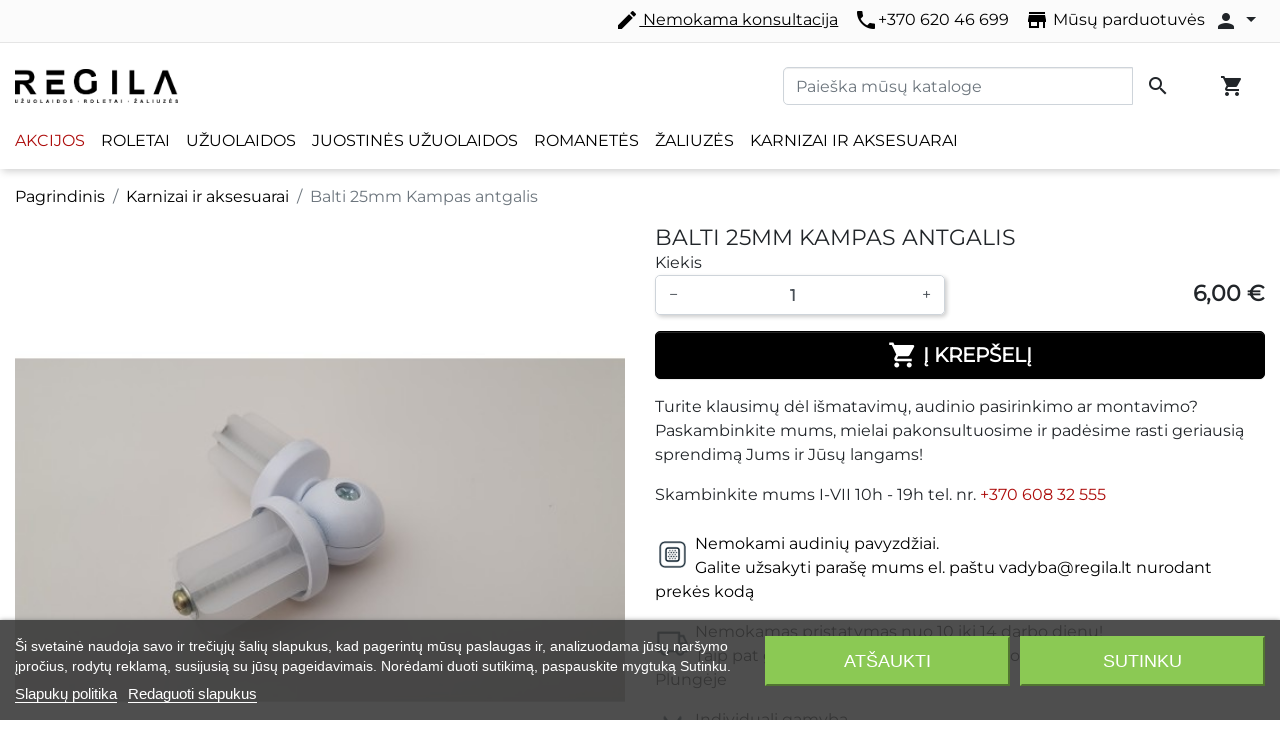

--- FILE ---
content_type: text/html; charset=utf-8
request_url: https://regila.lt/karnizai-ir-aksesuarai/648-balti-25mm-kampas-antgalis.html
body_size: 22047
content:
<!doctype html>
<html lang="lt">

  <head>
    
      
  

  <meta charset="utf-8">


  <meta http-equiv="x-ua-compatible" content="ie=edge">



  <link rel="canonical" href="https://regila.lt/karnizai-ir-aksesuarai/648-balti-25mm-kampas-antgalis.html">

  <title>Balti 25mm Kampas antgalis Spalvų grupės Balta</title>
<script data-keepinline="true">
    var ajaxGetProductUrl = '//regila.lt/module/cdc_googletagmanager/async';
    var ajaxShippingEvent = 1;
    var ajaxPaymentEvent = 1;

/* datalayer */
dataLayer = window.dataLayer || [];
    let cdcDatalayer = {"pageCategory":"product","event":"view_item","ecommerce":{"currency":"EUR","items":[{"item_name":"Balti 25mm Kampas antgalis","item_id":"648-8911","price":"6","price_tax_exc":"4.96","price_tax_inc":"6","item_category":"Karnizai ir aksesuarai","item_variant":"Balta","quantity":1,"google_business_vertical":"retail"}],"value":"6"},"userLogged":0,"userId":"guest_746159"};
    dataLayer.push(cdcDatalayer);

/* call to GTM Tag */
(function(w,d,s,l,i){w[l]=w[l]||[];w[l].push({'gtm.start':
new Date().getTime(),event:'gtm.js'});var f=d.getElementsByTagName(s)[0],
j=d.createElement(s),dl=l!='dataLayer'?'&l='+l:'';j.async=true;j.src=
'https://www.googletagmanager.com/gtm.js?id='+i+dl;f.parentNode.insertBefore(j,f);
})(window,document,'script','dataLayer','GTM-WNND99B3');

/* async call to avoid cache system for dynamic data */
dataLayer.push({
  'event': 'datalayer_ready'
});
</script>  
    <script id='lgcookieslaw_script_gtm'>
        window.dataLayer = window.dataLayer || [];
        function gtag(){
            dataLayer.push(arguments);
        }

        gtag('consent', 'default', {
            'ad_storage': 'denied',
            'ad_user_data': 'denied',
            'ad_personalization': 'denied',
            'analytics_storage': 'denied',
            'personalization_storage': 'granted',
            'security_storage': 'granted'
        });
    </script>

  <meta name="description" content="Balti 25mm Kampas antgalis ⏩ Perkant internetu - nemokamas pristatymas Lietuvoje. Galimybė įsirengti patiems ir sutaupyti. Nemokama meistro konsultacija ir iškvietimas">
  <meta name="keywords" content="">
        
    
        
  
<meta property="og:title" content="Balti 25mm Kampas antgalis Spalvų grupės Balta"/>
<meta property="og:description" content="Balti 25mm Kampas antgalis ⏩ Perkant internetu - nemokamas pristatymas Lietuvoje. Galimybė įsirengti patiems ir sutaupyti. Nemokama meistro konsultacija ir iškvietimas"/>
<meta property="og:type" content="website"/>
<meta property="og:url" content="https://regila.lt/karnizai-ir-aksesuarai/648-balti-25mm-kampas-antgalis.html"/>
<meta property="og:site_name" content="Regila Baltic"/>

                        <meta property="og:image" content="https://regila.lt/6116-large_default/balti-25mm-kampas-antgalis.jpg"/>
                    <meta property="og:image" content="https://regila.lt/6117-large_default/balti-25mm-kampas-antgalis.jpg"/>
            <script type="application/ld+json">
{
    "@context" : "http://schema.org",
    "@type" : "Organization",
    "name" : "Regila Baltic",
    "url" : "https://regila.lt/",
    "logo" : {
        "@type":"ImageObject",
        "url":"https://regila.lt/img/regila-logo-1753194417.jpg"
    }
}

</script>

<script type="application/ld+json">
{
    "@context":"http://schema.org",
    "@type":"WebPage",
    "isPartOf": {
        "@type":"WebSite",
        "url":  "https://regila.lt/",
        "name": "Regila Baltic"
    },
    "name": "Balti 25mm Kampas antgalis Spalvų grupės Balta",
    "url":  "https://regila.lt/karnizai-ir-aksesuarai/648-balti-25mm-kampas-antgalis.html"
}


</script>
    <script type="application/ld+json">
    {
    "@context": "http://schema.org/",
    "@type": "Product",
    "name": "Balti 25mm Kampas antgalis",
    "description": "Balti 25mm Kampas antgalis ⏩ Perkant internetu - nemokamas pristatymas Lietuvoje. Galimybė įsirengti patiems ir sutaupyti. Nemokama meistro konsultacija ir iškvietimas",
    "category": "Karnizai ir aksesuarai",
    "image" :"https://regila.lt/6116-home_default/balti-25mm-kampas-antgalis.jpg",	                      "offers": {
        "@type": "Offer",
        "priceCurrency": "EUR",
        "name": "Balti 25mm Kampas antgalis",
        "price": "6",
        "url": "https://regila.lt/karnizai-ir-aksesuarai/648-8911-balti-25mm-kampas-antgalis.html#/418-spalvu_grupes-balta",
        "priceValidUntil": "2026-02-18",
                "image": ["https://regila.lt/6116-large_default/balti-25mm-kampas-antgalis.jpg","https://regila.lt/6117-large_default/balti-25mm-kampas-antgalis.jpg"],
                        "sku": "",
                        "availability": "http://schema.org/InStock",
        "seller": {
            "@type": "Organization",
            "name": "Regila Baltic"
        }
    }
    
}


    </script>
<script type="application/ld+json">
    {
    "@context": "https://schema.org",
    "@type": "BreadcrumbList",
    "itemListElement": [
        {
    "@type": "ListItem",
    "position": 1,
    "name": "Pagrindinis",
    "item": "https://regila.lt/"
    },        {
    "@type": "ListItem",
    "position": 2,
    "name": "Karnizai ir aksesuarai",
    "item": "https://regila.lt/35-karnizai-ir-aksesuarai"
    },        {
    "@type": "ListItem",
    "position": 3,
    "name": "Balti 25mm Kampas antgalis",
    "item": "https://regila.lt/karnizai-ir-aksesuarai/648-balti-25mm-kampas-antgalis.html"
    }    ]
    }
    </script>

  



  <meta name="viewport" content="width=device-width, initial-scale=1">



  <link rel="icon" type="image/vnd.microsoft.icon" href="/img/favicon.ico?1753194442">
  <link rel="shortcut icon" type="image/x-icon" href="/img/favicon.ico?1753194442">



  
<script type="text/javascript">
    var lgcookieslaw_consent_mode = 1;
    var lgcookieslaw_banner_url_ajax_controller = "https://regila.lt/module/lgcookieslaw/ajax";     var lgcookieslaw_cookie_values = null;     var lgcookieslaw_saved_preferences = 0;
    var lgcookieslaw_ajax_calls_token = "478e3c15465918cc8f0088a95731072c";
    var lgcookieslaw_reload = 0;
    var lgcookieslaw_block_navigation = 0;
    var lgcookieslaw_banner_position = 2;
    var lgcookieslaw_show_fixed_button = 0;
    var lgcookieslaw_save_user_consent = 1;
    var lgcookieslaw_reject_cookies_when_closing_banner = 0;
</script>

<link rel="preload" fetchpriority="high" as="image" href="https://regila.lt/modules/ps_imageslider/images/af6c9aade5fee0ef2a454018e11c714620ec00c3_Langų_uždengimo_sprendimai_jaukiai_kasdienybei_(5).webp" type="image/webp">
<meta name="verify-paysera" content="b9008dbcd13a034ffbb75d438dfb17c7">


  <!-- Facebook Pixel Code -->
  <script>
    !function(f,b,e,v,n,t,s)
    {if(f.fbq)return;n=f.fbq=function(){n.callMethod?
            n.callMethod.apply(n,arguments):n.queue.push(arguments)};
      if(!f._fbq)f._fbq=n;n.push=n;n.loaded=!0;n.version='2.0';
      n.queue=[];t=b.createElement(e);t.async=!0;
      t.src=v;s=b.getElementsByTagName(e)[0];
      s.parentNode.insertBefore(t,s)}(window, document,'script',
            'https://connect.facebook.net/en_US/fbevents.js');
    fbq('init', '272473040385994');
    fbq('track', 'PageView');
  </script>
  <noscript><img height="1" width="1" style="display:none"
                 src="https://www.facebook.com/tr?id=272473040385994&ev=PageView&noscript=1"
    /></noscript>
  <!-- End Facebook Pixel Code -->

  <script async src="https://www.googletagmanager.com/gtag/js?id=G-EWEW2KGH7G"></script>
  <script>
    window.dataLayer = window.dataLayer || [];
    function gtag(){dataLayer.push(arguments);}
    gtag('js', new Date());
    gtag(
      'config',
      'G-EWEW2KGH7G',
      {
        'debug_mode':false
        , 'anonymize_ip': true                      }
    );
  </script>

 <script type="text/javascript">
          document.addEventListener('DOMContentLoaded', function() {
        $('article[data-id-product="133"] a.quick-view').on(
                "click",
                function() {
                    gtag("event", "select_item", {"send_to":"G-EWEW2KGH7G","items":{"item_id":133,"item_name":"Naktinės užuolaidos, žalio atspalvio Blackout","quantity":1,"price":368,"currency":"EUR","index":0,"item_brand":"","item_category":"naktines-uzuolaidos","item_list_id":"product","item_variant":""}})
                });$('article[data-id-product="134"] a.quick-view').on(
                "click",
                function() {
                    gtag("event", "select_item", {"send_to":"G-EWEW2KGH7G","items":{"item_id":134,"item_name":"Naktinės užuolaidos, violetinio atspalvio ","quantity":1,"price":152,"currency":"EUR","index":1,"item_brand":"","item_category":"naktines-uzuolaidos","item_list_id":"product","item_variant":""}})
                });$('article[data-id-product="135"] a.quick-view').on(
                "click",
                function() {
                    gtag("event", "select_item", {"send_to":"G-EWEW2KGH7G","items":{"item_id":135,"item_name":"Naktinės užuolaidos, violetinio atspalvio Blackout","quantity":1,"price":368,"currency":"EUR","index":2,"item_brand":"","item_category":"naktines-uzuolaidos","item_list_id":"product","item_variant":""}})
                });$('article[data-id-product="137"] a.quick-view').on(
                "click",
                function() {
                    gtag("event", "select_item", {"send_to":"G-EWEW2KGH7G","items":{"item_id":137,"item_name":"Naktinės užuolaidos, rožinio atspalvio Blackout","quantity":1,"price":92,"currency":"EUR","index":3,"item_brand":"","item_category":"naktines-uzuolaidos","item_list_id":"product","item_variant":""}})
                });$('article[data-id-product="138"] a.quick-view').on(
                "click",
                function() {
                    gtag("event", "select_item", {"send_to":"G-EWEW2KGH7G","items":{"item_id":138,"item_name":"Naktinės užuolaidos, raudono atspalvio ","quantity":1,"price":152,"currency":"EUR","index":4,"item_brand":"","item_category":"naktines-uzuolaidos","item_list_id":"product","item_variant":""}})
                });$('article[data-id-product="139"] a.quick-view').on(
                "click",
                function() {
                    gtag("event", "select_item", {"send_to":"G-EWEW2KGH7G","items":{"item_id":139,"item_name":"Naktinės užuolaidos, mėlyno atspalvio Blackout","quantity":1,"price":368,"currency":"EUR","index":5,"item_brand":"","item_category":"naktines-uzuolaidos","item_list_id":"product","item_variant":""}})
                });$('article[data-id-product="140"] a.quick-view').on(
                "click",
                function() {
                    gtag("event", "select_item", {"send_to":"G-EWEW2KGH7G","items":{"item_id":140,"item_name":"Naktinės užuolaidos, mėlyno atspalvio ","quantity":1,"price":144,"currency":"EUR","index":6,"item_brand":"","item_category":"naktines-uzuolaidos","item_list_id":"product","item_variant":""}})
                });$('article[data-id-product="141"] a.quick-view').on(
                "click",
                function() {
                    gtag("event", "select_item", {"send_to":"G-EWEW2KGH7G","items":{"item_id":141,"item_name":"Naktinės užuolaidos, mėlyno atspalvio ","quantity":1,"price":144,"currency":"EUR","index":7,"item_brand":"","item_category":"naktines-uzuolaidos","item_list_id":"product","item_variant":""}})
                });
      });
    </script>




    <link rel="stylesheet" href="https://regila.lt/themes/classic-rocket/assets/cache/theme-ed898b575.css" type="text/css" media="all">



    <script type="text/javascript" src="https://challenges.cloudflare.com/turnstile/v0/api.js" async></script>


  <script type="text/javascript">
        var dpd_carrier_ids = [];
        var lapinas_img = "https:\/\/regila.lt\/modules\/dpdbaltics\/views\/img\/lapinas.png";
        var lapinas_text = "Sustainable";
        var prestashop = {"cart":{"products":[],"totals":{"total":{"type":"total","label":"Viso","amount":0,"value":"0,00\u00a0\u20ac"},"total_including_tax":{"type":"total","label":"Viso (su PVM)","amount":0,"value":"0,00\u00a0\u20ac"},"total_excluding_tax":{"type":"total","label":"Viso","amount":0,"value":"0,00\u00a0\u20ac"}},"subtotals":{"products":{"type":"products","label":"Tarpin\u0117 suma","amount":0,"value":"0,00\u00a0\u20ac"},"discounts":null,"shipping":{"type":"shipping","label":"Pristatymas","amount":0,"value":"Nemokama"},"tax":null},"products_count":0,"summary_string":"0 preki\u0173","vouchers":{"allowed":1,"added":[]},"discounts":[],"minimalPurchase":0,"minimalPurchaseRequired":""},"currency":{"name":"Euras","iso_code":"EUR","iso_code_num":"978","sign":"\u20ac"},"customer":{"lastname":null,"firstname":null,"email":null,"birthday":null,"newsletter":null,"newsletter_date_add":null,"optin":null,"website":null,"company":null,"siret":null,"ape":null,"is_logged":false,"gender":{"type":null,"name":null},"addresses":[]},"language":{"name":"lietuvi\u0173 kalba (Lithuanian)","iso_code":"lt","locale":"lt-LT","language_code":"lt-lt","is_rtl":"0","date_format_lite":"Y-m-d","date_format_full":"Y-m-d H:i:s","id":1},"page":{"title":"","canonical":null,"meta":{"title":"Balti 25mm Kampas antgalis Spalv\u0173 grup\u0117s Balta","description":"Balti 25mm Kampas antgalis \u23e9 Perkant internetu - nemokamas pristatymas Lietuvoje. Galimyb\u0117 \u012fsirengti patiems ir sutaupyti. Nemokama meistro konsultacija ir i\u0161kvietimas","keywords":"","robots":"index"},"page_name":"product","body_classes":{"lang-lt":true,"lang-rtl":false,"country-LT":true,"currency-EUR":true,"layout-full-width":true,"page-product":true,"tax-display-disabled":true,"product-id-648":true,"product-Balti 25mm Kampas antgalis":true,"product-id-category-35":true,"product-id-manufacturer-0":true,"product-id-supplier-0":true,"product-available-for-order":true},"admin_notifications":[]},"shop":{"name":"Regila Baltic","logo":"\/img\/regila-logo-1753194417.jpg","stores_icon":"\/img\/logo_stores.png","favicon":"\/img\/favicon.ico"},"urls":{"base_url":"https:\/\/regila.lt\/","current_url":"https:\/\/regila.lt\/karnizai-ir-aksesuarai\/648-balti-25mm-kampas-antgalis.html","shop_domain_url":"https:\/\/regila.lt","img_ps_url":"https:\/\/regila.lt\/img\/","img_cat_url":"https:\/\/regila.lt\/img\/c\/","img_lang_url":"https:\/\/regila.lt\/img\/l\/","img_prod_url":"https:\/\/regila.lt\/img\/p\/","img_manu_url":"https:\/\/regila.lt\/img\/m\/","img_sup_url":"https:\/\/regila.lt\/img\/su\/","img_ship_url":"https:\/\/regila.lt\/img\/s\/","img_store_url":"https:\/\/regila.lt\/img\/st\/","img_col_url":"https:\/\/regila.lt\/img\/co\/","img_url":"https:\/\/regila.lt\/themes\/classic-rocket\/assets\/img\/","css_url":"https:\/\/regila.lt\/themes\/classic-rocket\/assets\/css\/","js_url":"https:\/\/regila.lt\/themes\/classic-rocket\/assets\/js\/","pic_url":"https:\/\/regila.lt\/upload\/","pages":{"address":"https:\/\/regila.lt\/adresas","addresses":"https:\/\/regila.lt\/adresai","authentication":"https:\/\/regila.lt\/prisijungimas","cart":"https:\/\/regila.lt\/krepselis","category":"https:\/\/regila.lt\/index.php?controller=category","cms":"https:\/\/regila.lt\/index.php?controller=cms","contact":"https:\/\/regila.lt\/susisiekite-su-mumis","discount":"https:\/\/regila.lt\/nuolaida","guest_tracking":"https:\/\/regila.lt\/svecio-paskyra","history":"https:\/\/regila.lt\/uzsakymo-istorija","identity":"https:\/\/regila.lt\/asmenine-informacija","index":"https:\/\/regila.lt\/","my_account":"https:\/\/regila.lt\/mano-paskyra","order_confirmation":"https:\/\/regila.lt\/uzsakymo-patvirtinimas","order_detail":"https:\/\/regila.lt\/index.php?controller=order-detail","order_follow":"https:\/\/regila.lt\/uzsakymo-sekimas","order":"https:\/\/regila.lt\/u\u017esakymas","order_return":"https:\/\/regila.lt\/index.php?controller=order-return","order_slip":"https:\/\/regila.lt\/kredito-kvitas","pagenotfound":"https:\/\/regila.lt\/Puslapis-nerastas","password":"https:\/\/regila.lt\/slaptazodzio-atkurimas","pdf_invoice":"https:\/\/regila.lt\/index.php?controller=pdf-invoice","pdf_order_return":"https:\/\/regila.lt\/index.php?controller=pdf-order-return","pdf_order_slip":"https:\/\/regila.lt\/index.php?controller=pdf-order-slip","prices_drop":"https:\/\/regila.lt\/sumazinta-kaina","product":"https:\/\/regila.lt\/index.php?controller=product","search":"https:\/\/regila.lt\/paieska","sitemap":"https:\/\/regila.lt\/svetain\u0117s strukt\u016bra","stores":"https:\/\/regila.lt\/parduotuves","supplier":"https:\/\/regila.lt\/tiekejai","register":"https:\/\/regila.lt\/prisijungimas?create_account=1","order_login":"https:\/\/regila.lt\/u\u017esakymas?login=1"},"alternative_langs":{"lt-lt":"https:\/\/regila.lt\/karnizai-ir-aksesuarai\/648-balti-25mm-kampas-antgalis.html"},"theme_assets":"\/themes\/classic-rocket\/assets\/","actions":{"logout":"https:\/\/regila.lt\/?mylogout="},"no_picture_image":{"bySize":{"small_default":{"url":"https:\/\/regila.lt\/img\/p\/lt-default-small_default.jpg","width":98,"height":98},"cart_default":{"url":"https:\/\/regila.lt\/img\/p\/lt-default-cart_default.jpg","width":125,"height":125},"pdt_180":{"url":"https:\/\/regila.lt\/img\/p\/lt-default-pdt_180.jpg","width":180,"height":180},"pdt_300":{"url":"https:\/\/regila.lt\/img\/p\/lt-default-pdt_300.jpg","width":300,"height":300},"pdt_360":{"url":"https:\/\/regila.lt\/img\/p\/lt-default-pdt_360.jpg","width":360,"height":360},"home_default":{"url":"https:\/\/regila.lt\/img\/p\/lt-default-home_default.jpg","width":400,"height":400},"medium_default":{"url":"https:\/\/regila.lt\/img\/p\/lt-default-medium_default.jpg","width":800,"height":800},"pdt_540":{"url":"https:\/\/regila.lt\/img\/p\/lt-default-pdt_540.jpg","width":800,"height":800},"large_default":{"url":"https:\/\/regila.lt\/img\/p\/lt-default-large_default.jpg","width":1000,"height":1000}},"small":{"url":"https:\/\/regila.lt\/img\/p\/lt-default-small_default.jpg","width":98,"height":98},"medium":{"url":"https:\/\/regila.lt\/img\/p\/lt-default-pdt_360.jpg","width":360,"height":360},"large":{"url":"https:\/\/regila.lt\/img\/p\/lt-default-large_default.jpg","width":1000,"height":1000},"legend":""}},"configuration":{"display_taxes_label":false,"display_prices_tax_incl":true,"is_catalog":false,"show_prices":true,"opt_in":{"partner":false},"quantity_discount":{"type":"discount","label":"Nuolaida"},"voucher_enabled":1,"return_enabled":0},"field_required":[],"breadcrumb":{"links":[{"title":"Pagrindinis","url":"https:\/\/regila.lt\/"},{"title":"Karnizai ir aksesuarai","url":"https:\/\/regila.lt\/35-karnizai-ir-aksesuarai"},{"title":"Balti 25mm Kampas antgalis","url":"https:\/\/regila.lt\/karnizai-ir-aksesuarai\/648-balti-25mm-kampas-antgalis.html"}],"count":3},"link":{"protocol_link":"https:\/\/","protocol_content":"https:\/\/"},"time":1770137888,"static_token":"8456483b5f8f44a757ded8c7cf8bd5ad","token":"1349ceed59dfd5983131bde9d55f3a11"};
        var psr_icon_color = "#F19D76";
      </script>



    
  </head>

  <body id="product" class="lang-lt country-lt currency-eur layout-full-width page-product tax-display-disabled product-id-648 product-balti-25mm-kampas-antgalis product-id-category-35 product-id-manufacturer-0 product-id-supplier-0 product-available-for-order">

    
      <!-- Google Tag Manager (noscript) -->
<noscript><iframe src="https://www.googletagmanager.com/ns.html?id=GTM-WNND99B3"
height="0" width="0" style="display:none;visibility:hidden"></iframe></noscript>
<!-- End Google Tag Manager (noscript) -->

    

    <main>
      
              

      <header id="header" class="l-header">
        
          
  <div class="header-banner">
      
  </div>



  <div class="header-nav u-bor-bot">
    <div class="header__container container">
      <div class="u-a-i-c d--flex-between visible--desktop">
        <div class="small">
            
        </div>
        <div class="header-nav__right">
            <div id="_desktop_contact_link" class="d-none d-md-flex m-2">
  <div id="contact-link" class="d-flex">
    <a href="https://regila.lt/nemokamas-matavimas-konsultavimas" class="pr-3 text-underline"><span class="material-icons">edit</span>
        Nemokama konsultacija
    </a>
    <a href="tel:+37062046699" class="pr-3"><i class="material-icons">local_phone</i>+370 620 46 699</a>
    <a href="https://regila.lt/susisiekite-su-mumis" class="pr-2"><i class="material-icons">store</i> Mūsų parduotuvės </a>
    <div class="dropdown">
      <button class="btn dropdown-toggle p-0" type="button" id="dropdownAccount" data-boundary="window" data-toggle="dropdown" aria-haspopup="true" aria-expanded="false">
        <i class="material-icons">person</i>
      </button>
      <div class="dropdown-menu" aria-labelledby="dropdownAccount">
                  <a class="dropdown-item" href="https://regila.lt/mano-paskyra">Prisijungti</a>
          <a class="dropdown-item" href="https://regila.lt/prisijungimas?create_account=1">Registracija</a>
              </div>
    </div>
  </div>
</div>

        </div>
      </div>
    </div>
  </div>


<hr class="mt-0 mb-0">


  <div class="container header-top align-items-center d-flex u-a-i-c">
    <div class="w-100 d-flex flex-column">
      <div class="d-flex align-items-center mb--md-2 mt-md-3">
        <a href="https://regila.lt/" class="header__logo header-top__col">
          <img class="logo img-fluid" src="/img/regila-logo-1753194417.jpg" alt="Regila Baltic" width="163" height="25">
        </a>
        <div class="ml-auto">
            <!-- Block search module TOP -->
<div class="search-widget" data-search-widget data-search-controller-url="//regila.lt/paieska">
	<form method="get" action="//regila.lt/paieska">
		<input type="hidden" name="controller" value="search">
		<div class="input-group global-search-input-container">
			<input class="form-control d-none d-md-block js-global-search-input" type="text" name="s" value="" placeholder="Paieška mūsų kataloge" aria-label="Paieška">
      <div class="input-group-append d-none js-global-search-input-append">
        <button class="btn btn-primary" type="submit">Paieška</button>
      </div>
			<button type="submit" class="btn d-none d-md-block">
				<i class="material-icons search">&#xE8B6;</i>
				<span class="d-none">Paieška</span>
			</button>
		</div>
    <button type="button" class="btn d-block d-md-none js-global-search-mobile-open">
      <i class="material-icons search">&#xE8B6;</i>
      <span class="d-none">Paieška</span>
    </button>
	</form>
</div>
<!-- /Block search module TOP -->

        </div>
        <div class="header__actions d-flex align-items-center">
            <div id="_desktop_cart" class="ml-3">
  <div class="blockcart cart-preview inactive" data-refresh-url="//regila.lt/module/ps_shoppingcart/ajax">
    <div class="shopping-cart">
    </div>
  </div>
  <a href="https://regila.lt/uzsakymas" class="btn d-flex js-cart-button ">
    <i class="material-icons">shopping_cart</i>
    <span class="js_cart_quantity"></span>
  </a>
</div>

        </div>
      </div>
      <div class="header__left header-top__col d-flex flex-column">
          

<div class="menu d-none d-md-block" id="_desktop_top_menu">
  
      <ul class="menu-top h-100" id="top-menu" role="navigation" data-depth="0">
                      <li class="h-100 menu__item--0 link menu__item menu__item--top"
          id="lnk-akcijos" >
          
                      <a
              class="d-md-flex w-100 h-100 menu__item-link--top menu__item-link--nosubmenu"
              href="https://regila.lt/sumazinta-kaina?order=product.price.asc" data-depth="0"
                          >
              <span class="align-self-center">Akcijos</span>
            </a>
                              </li>
                      <li class="h-100 menu__item--0 link menu__item menu__item--top"
          id="lnk-roletai" >
          
                      <a
              class="d-md-flex w-100 h-100 menu__item-link--top menu__item-link--nosubmenu"
              href="https://regila.lt/24-roletai" data-depth="0"
                          >
              <span class="align-self-center">Roletai</span>
            </a>
                              </li>
                      <li class="h-100 menu__item--0 link menu__item menu__item--top"
          id="lnk-uzuolaidos" >
          
                      <a
              class="d-md-flex w-100 h-100 menu__item-link--top menu__item-link--nosubmenu"
              href="https://regila.lt/28-uzuolaidos" data-depth="0"
                          >
              <span class="align-self-center">Užuolaidos</span>
            </a>
                              </li>
                      <li class="h-100 menu__item--0 link menu__item menu__item--top"
          id="lnk-juostines-uzuolaidos" >
          
                      <a
              class="d-md-flex w-100 h-100 menu__item-link--top menu__item-link--nosubmenu"
              href="https://regila.lt/28-uzuolaidos?kategorijos=juostines-diena-naktis-uzuolaidos" data-depth="0"
                          >
              <span class="align-self-center">Juostinės užuolaidos</span>
            </a>
                              </li>
                      <li class="h-100 menu__item--0 link menu__item menu__item--top"
          id="lnk-romanetes" >
          
                      <a
              class="d-md-flex w-100 h-100 menu__item-link--top menu__item-link--nosubmenu"
              href="https://regila.lt/34-romanetes" data-depth="0"
                          >
              <span class="align-self-center">Romanetės</span>
            </a>
                              </li>
                      <li class="h-100 menu__item--0 link menu__item menu__item--top"
          id="lnk-zaliuzes" >
          
                      <a
              class="d-md-flex w-100 h-100 menu__item-link--top menu__item-link--nosubmenu"
              href="https://regila.lt/32-zaliuzes" data-depth="0"
                          >
              <span class="align-self-center">Žaliuzės</span>
            </a>
                              </li>
                      <li class="h-100 menu__item--0 link menu__item menu__item--top"
          id="lnk-karnizai-ir-aksesuarai" >
          
                      <a
              class="d-md-flex w-100 h-100 menu__item-link--top menu__item-link--nosubmenu"
              href="https://regila.lt/35-karnizai-ir-aksesuarai" data-depth="0"
                          >
              <span class="align-self-center">Karnizai ir aksesuarai</span>
            </a>
                              </li>
          </ul>
  
</div>

      </div>
    </div>
    <button class="visible--mobile btn" id="menu-icon" data-toggle="modal" data-target="#mobile_top_menu_wrapper">
      <i class="material-icons d-inline">&#xE5D2;</i>
    </button>
  </div>

        
      </header>
      
        
<aside id="notifications" class="notifications-container">
    
    
    
    </aside>
      
      

        
        <section id="wrapper" class="l-wrapper">
        
          
            <nav data-depth="3" class="visible--desktop">
  <ol class="breadcrumb">
            
                            <li class="breadcrumb-item">
                <a itemprop="item" href="https://regila.lt/">
                        <span itemprop="name">Pagrindinis</span>
                    </a>
                    </li>
        
            
                            <li class="breadcrumb-item">
                <a itemprop="item" href="https://regila.lt/35-karnizai-ir-aksesuarai">
                        <span itemprop="name">Karnizai ir aksesuarai</span>
                    </a>
                    </li>
        
            
                            <li class="breadcrumb-item active">
                                <span itemprop="name">Balti 25mm Kampas antgalis</span>
                    </li>
        
      </ol>
</nav>
          
            <div class="row">
          

          
  <div id="content-wrapper" class="col-12">
    
    

  <section id="main">
    <div class="row">
      <div class="col-md-6">
        
          <section class="page-content--product" id="content">
            
              
                  <ul class="product-flags">
    </ul>
              

              
                <div class="images-container">
  
      <div class="position-relative">

                        
  <div class="products-imagescover mb-2" data-slick='{"asNavFor":"[data-slick].product-thumbs","rows": 0,"slidesToShow": 1,"arrows":false}' data-count="2">
   <div class="product-img">
       <div class="">
           
           <img class="img-fluid"
         srcset="https://regila.lt/6116-medium_default/balti-25mm-kampas-antgalis.jpg 452w,
           https://regila.lt/6116-pdt_180/balti-25mm-kampas-antgalis.jpg 180w,
           https://regila.lt/6116-pdt_300/balti-25mm-kampas-antgalis.jpg 300w,
           https://regila.lt/6116-pdt_360/balti-25mm-kampas-antgalis.jpg 360w,
           https://regila.lt/6116-pdt_540/balti-25mm-kampas-antgalis.jpg 540w"
         src="https://regila.lt/6116-medium_default/balti-25mm-kampas-antgalis.jpg"
         alt="Balti 25mm Kampas antgalis" title="Balti 25mm Kampas antgalis" width="670" height="670">
           


        <noscript>
            <img class="img-fluid" src="https://regila.lt/6116-medium_default/balti-25mm-kampas-antgalis.jpg" alt="Balti 25mm Kampas antgalis"  width="670" height="670">
        </noscript>
       </div>
   </div>

                                
      <div class="product-img">
          <div class="rc">
              <img
                      class="img-fluid lazyload"
                                            srcset="https://regila.lt/6117-medium_default/balti-25mm-kampas-antgalis.jpg 452w,
                   https://regila.lt/6117-pdt_180/balti-25mm-kampas-antgalis.jpg 180w,
                   https://regila.lt/6117-pdt_300/balti-25mm-kampas-antgalis.jpg 300w,
                   https://regila.lt/6117-pdt_360/balti-25mm-kampas-antgalis.jpg 360w,
                   https://regila.lt/6117-pdt_540/balti-25mm-kampas-antgalis.jpg 540w"
                      src="https://regila.lt/6117-medium_default/balti-25mm-kampas-antgalis.jpg"
                      alt="Balti 25mm Kampas antgalis"
                      title="Balti 25mm Kampas antgalis"
                      width="96"
                      height="96"
              >
              <noscript>
                  <img class="img-fluid" src="https://regila.lt/6117-medium_default/balti-25mm-kampas-antgalis.jpg" alt="Balti 25mm Kampas antgalis" width="96" height="96">
              </noscript>
          </div>
      </div>
                
    
  </div>
            <button type="button" class="btn btn-link btn-zoom hidden-sm-down product-layer-zoom" data-toggle="modal" data-target="#product-modal">
          <i class="material-icons zoom-in">&#xE8FF;</i>
      </button>
        </div>
  

  
            <div class="product-thumbs position-relative js-qv-product-images slick__arrow-outside" data-slick='{"asNavFor":"[data-slick].products-imagescover","slidesToShow": 2, "slidesToScroll": 1,"focusOnSelect": true,"centerMode":false,"rows": 0,"variableWidth": true}' data-count="2">
          <div class="product-thumb slick-active">
              <div class="rc">
                  <img
                      class="thumb js-thumb lazyload img-fluid"
                      data-src="https://regila.lt/6116-small_default/balti-25mm-kampas-antgalis.jpg"
                      alt="Balti 25mm Kampas antgalis" title="Balti 25mm Kampas antgalis"
              >
              </div>
          </div>
                                                        <div class="product-thumb">
              <div class="rc">
              <img
              class="thumb js-thumb lazyload img-fluid"
              data-src="https://regila.lt/6117-small_default/balti-25mm-kampas-antgalis.jpg"
              alt="Balti 25mm Kampas antgalis"
              title="Balti 25mm Kampas antgalis"

            >
              </div>
          </div>
                                    </div>
        
</div>
              
            
          </section>
          
        
        </div>
        <div class="col-md-6">
          
            
              <h1 class="h1">Balti 25mm Kampas antgalis</h1>
            
          

          <div class="product-information">
            
              <div id="product-description-short-648"></div>
            

            
            <div class="product-actions">
              
                <form action="https://regila.lt/krepselis" method="post" id="add-to-cart-or-refresh">
                  <input type="hidden" name="token" value="8456483b5f8f44a757ded8c7cf8bd5ad">
                  <input type="hidden" name="id_product" value="648" id="product_page_product_id">
                  <input type="hidden" name="id_customization" value="0" id="product_customization_id">


                  
                    <div class="product-additional-info">
  
</div>
                  

                  
                    <div class="product-variants">
    
                  </div>
                  

                  
                                      

                  
                                      

                  
                    <div class="product-add-to-cart">
  
    
      <div class="product-quantity row align-items-center no-gutters">
        <div class="col-12 d-flex align-items-end">
          <div class="col pl-0">
            <label for="quantity_wanted" class="quantity__label">Kiekis</label>
            <div class="qty pl-0 pr-0">
              <input
                type="number"
                name="qty"
                id="quantity_wanted"
                value="1"
                class="input-group"
                min="1"
                aria-label="Kiekis"
                              >
            </div>
          </div>
          <div class="col pr-0 text-right">
            
                <div class="product-prices">


    
      <div class="product__product-price product-price ">
      
                

        <div class="current-price h1">
          <span class="current-price-display price">6,00 €</span>
        </div>

        
                  
      </div>
    

    
            

    
          

    
          

    

    <div class="tax-shipping-delivery-label">
              
      
                        </div>
  </div>
            
          </div>
        </div>

        <div class="add col">
          <button
            class="btn btn-primary add-to-cart btn-lg btn-block btn-add-to-cart js-add-to-cart"
            data-button-action="add-to-cart"
            type="submit"
                      >
            <i class="material-icons shopping-cart btn-add-to-cart__icon">&#xE547;</i><span class="btn-add-to-cart__spinner" role="status" aria-hidden="true"></span>
            Į krepšelį
          </button>
        </div>
          <div class="col-12 pt-2 d-none js-measurement-error-notification">
  <article class="alert alert-danger" role="alert" data-alert="danger">
    <ul>
      <li>Įvyko klaida matmenų įvedimo formoje aukščiau</li>
    </ul>
  </article>
</div>


      </div>

    

    
      <p class="product-minimal-quantity">
              </p>
    
  </div>
                  

                  
                                            <input class="product-refresh ps-hidden-by-js" name="refresh" type="submit" value="Atnaujinti">
                                        
                </form>
              

            </div>

            <p>
              Turite klausimų dėl išmatavimų, audinio pasirinkimo ar montavimo? Paskambinkite mums, mielai pakonsultuosime ir padėsime rasti geriausią sprendimą Jums ir Jūsų langams!
            </p>
            <p>
              Skambinkite mums I-VII 10h - 19h tel. nr. <a href="tel:+370 608 32 555" class="text-secondary">+370 608 32 555</a>
            </p>

            
              <div class="blockreassurance_product">
            <div>
            <span class="item-product">
                                                        <img class="svg invisible" src="/modules/blockreassurance/views/img/img_perso/healthicons_contraceptive-patch-outline.png">
                                    &nbsp;
            </span>
                          <span class="block-title" style="color:#000000;">Nemokami audinių pavyzdžiai.</span>
              <p style="color:#000000;">Galite užsakyti parašę mums el. paštu vadyba@regila.lt nurodant  prekės kodą</p>
                    </div>
            <div>
            <span class="item-product">
                                                        <img src="/modules/blockreassurance/views/img/img_perso/carbon_delivery-truck.png">
                                    &nbsp;
            </span>
                          <span class="block-title" style="color:#000000;">Nemokamas pristatymas nuo 10 iki 14 darbo dienų!</span>
              <p style="color:#000000;">Taip pat galimybė atsiimti mūsų salonuose Vilniuje, Klaipėdoje ir Plungėje</p>
                    </div>
            <div>
            <span class="item-product">
                                                        <img src="/modules/blockreassurance/views/img/img_perso/mingcute_scissors-line.png">
                                    &nbsp;
            </span>
                          <span class="block-title" style="color:#000000;">Individuali gamyba</span>
              <p style="color:#000000;">Produktai, gaminami pagal individualius išmatavimus, nėra grąžinami. </p>
                    </div>
        <div class="clearfix"></div>
</div>

            
          </div>
      </div>
    </div>

    
          <div class="tabs product-tabs card card-block border-0">
        <ul class="nav nav-tabs" role="tablist">
                        <li class="nav-item">
                <a
                        class="nav-link active"
                        data-toggle="tab"
                        href="#product-details"
                        role="tab"
                        aria-controls="product-details"
                         aria-selected="true">Prekė detaliau</a>
            </li>
                                </ul>

        <div class="tab-content" id="tab-content">
            <div class="tab-pane fade" id="description" role="tabpanel">
                
                    <div class="product-description"></div>
                
            </div>

            
                <div class="tab-pane fade show active"
     id="product-details"
     data-product="{&quot;id_shop_default&quot;:&quot;1&quot;,&quot;id_manufacturer&quot;:&quot;0&quot;,&quot;id_supplier&quot;:&quot;0&quot;,&quot;reference&quot;:&quot;&quot;,&quot;is_virtual&quot;:&quot;0&quot;,&quot;delivery_in_stock&quot;:&quot;&quot;,&quot;delivery_out_stock&quot;:&quot;&quot;,&quot;id_category_default&quot;:&quot;35&quot;,&quot;on_sale&quot;:&quot;0&quot;,&quot;online_only&quot;:&quot;0&quot;,&quot;ecotax&quot;:0,&quot;minimal_quantity&quot;:&quot;1&quot;,&quot;low_stock_threshold&quot;:null,&quot;low_stock_alert&quot;:&quot;0&quot;,&quot;price&quot;:&quot;6,00\u00a0\u20ac&quot;,&quot;unity&quot;:&quot;&quot;,&quot;unit_price_ratio&quot;:&quot;0.000000&quot;,&quot;additional_shipping_cost&quot;:&quot;0.00&quot;,&quot;customizable&quot;:&quot;0&quot;,&quot;text_fields&quot;:&quot;0&quot;,&quot;uploadable_files&quot;:&quot;0&quot;,&quot;redirect_type&quot;:&quot;301-category&quot;,&quot;id_type_redirected&quot;:&quot;0&quot;,&quot;available_for_order&quot;:&quot;1&quot;,&quot;available_date&quot;:null,&quot;show_condition&quot;:&quot;0&quot;,&quot;condition&quot;:&quot;new&quot;,&quot;show_price&quot;:&quot;1&quot;,&quot;indexed&quot;:&quot;1&quot;,&quot;visibility&quot;:&quot;both&quot;,&quot;cache_default_attribute&quot;:&quot;8911&quot;,&quot;advanced_stock_management&quot;:&quot;0&quot;,&quot;date_add&quot;:&quot;2020-05-26 21:27:42&quot;,&quot;date_upd&quot;:&quot;2025-03-31 11:35:09&quot;,&quot;pack_stock_type&quot;:&quot;3&quot;,&quot;meta_description&quot;:&quot;Balti 25mm Kampas antgalis \u23e9 Perkant internetu - nemokamas pristatymas Lietuvoje. Galimyb\u0117 \u012fsirengti patiems ir sutaupyti. Nemokama meistro konsultacija ir i\u0161kvietimas&quot;,&quot;meta_keywords&quot;:&quot;&quot;,&quot;meta_title&quot;:&quot;&quot;,&quot;link_rewrite&quot;:&quot;balti-25mm-kampas-antgalis&quot;,&quot;name&quot;:&quot;Balti 25mm Kampas antgalis&quot;,&quot;description&quot;:&quot;&quot;,&quot;description_short&quot;:&quot;&quot;,&quot;available_now&quot;:&quot;&quot;,&quot;available_later&quot;:&quot;&quot;,&quot;id&quot;:648,&quot;id_product&quot;:648,&quot;out_of_stock&quot;:1,&quot;new&quot;:0,&quot;id_product_attribute&quot;:8911,&quot;quantity_wanted&quot;:1,&quot;extraContent&quot;:[],&quot;allow_oosp&quot;:1,&quot;category&quot;:&quot;karnizai-ir-aksesuarai&quot;,&quot;category_name&quot;:&quot;Karnizai ir aksesuarai&quot;,&quot;link&quot;:&quot;https:\/\/regila.lt\/karnizai-ir-aksesuarai\/648-balti-25mm-kampas-antgalis.html&quot;,&quot;attribute_price&quot;:4.958677,&quot;price_tax_exc&quot;:4.958677,&quot;price_without_reduction&quot;:5.999999,&quot;reduction&quot;:0,&quot;specific_prices&quot;:false,&quot;quantity&quot;:1000,&quot;quantity_all_versions&quot;:1000,&quot;id_image&quot;:&quot;lt-default&quot;,&quot;features&quot;:[],&quot;attachments&quot;:[],&quot;virtual&quot;:0,&quot;pack&quot;:0,&quot;packItems&quot;:[],&quot;nopackprice&quot;:0,&quot;customization_required&quot;:false,&quot;attributes&quot;:{&quot;8&quot;:{&quot;id_attribute&quot;:&quot;418&quot;,&quot;id_attribute_group&quot;:&quot;8&quot;,&quot;name&quot;:&quot;Balta&quot;,&quot;group&quot;:&quot;Spalv\u0173 grup\u0117s&quot;,&quot;reference&quot;:&quot;&quot;,&quot;ean13&quot;:&quot;&quot;,&quot;isbn&quot;:&quot;&quot;,&quot;upc&quot;:&quot;&quot;}},&quot;rate&quot;:21,&quot;tax_name&quot;:&quot;PVM LT 21%&quot;,&quot;ecotax_rate&quot;:0,&quot;unit_price&quot;:&quot;&quot;,&quot;customizations&quot;:{&quot;fields&quot;:[]},&quot;id_customization&quot;:0,&quot;is_customizable&quot;:false,&quot;show_quantities&quot;:false,&quot;quantity_label&quot;:&quot;Prek\u0117s&quot;,&quot;quantity_discounts&quot;:[],&quot;customer_group_discount&quot;:0,&quot;images&quot;:[{&quot;bySize&quot;:{&quot;small_default&quot;:{&quot;url&quot;:&quot;https:\/\/regila.lt\/6116-small_default\/balti-25mm-kampas-antgalis.jpg&quot;,&quot;width&quot;:98,&quot;height&quot;:98},&quot;cart_default&quot;:{&quot;url&quot;:&quot;https:\/\/regila.lt\/6116-cart_default\/balti-25mm-kampas-antgalis.jpg&quot;,&quot;width&quot;:125,&quot;height&quot;:125},&quot;pdt_180&quot;:{&quot;url&quot;:&quot;https:\/\/regila.lt\/6116-pdt_180\/balti-25mm-kampas-antgalis.jpg&quot;,&quot;width&quot;:180,&quot;height&quot;:180},&quot;pdt_300&quot;:{&quot;url&quot;:&quot;https:\/\/regila.lt\/6116-pdt_300\/balti-25mm-kampas-antgalis.jpg&quot;,&quot;width&quot;:300,&quot;height&quot;:300},&quot;pdt_360&quot;:{&quot;url&quot;:&quot;https:\/\/regila.lt\/6116-pdt_360\/balti-25mm-kampas-antgalis.jpg&quot;,&quot;width&quot;:360,&quot;height&quot;:360},&quot;home_default&quot;:{&quot;url&quot;:&quot;https:\/\/regila.lt\/6116-home_default\/balti-25mm-kampas-antgalis.jpg&quot;,&quot;width&quot;:400,&quot;height&quot;:400},&quot;medium_default&quot;:{&quot;url&quot;:&quot;https:\/\/regila.lt\/6116-medium_default\/balti-25mm-kampas-antgalis.jpg&quot;,&quot;width&quot;:800,&quot;height&quot;:800},&quot;pdt_540&quot;:{&quot;url&quot;:&quot;https:\/\/regila.lt\/6116-pdt_540\/balti-25mm-kampas-antgalis.jpg&quot;,&quot;width&quot;:800,&quot;height&quot;:800},&quot;large_default&quot;:{&quot;url&quot;:&quot;https:\/\/regila.lt\/6116-large_default\/balti-25mm-kampas-antgalis.jpg&quot;,&quot;width&quot;:1000,&quot;height&quot;:1000}},&quot;small&quot;:{&quot;url&quot;:&quot;https:\/\/regila.lt\/6116-small_default\/balti-25mm-kampas-antgalis.jpg&quot;,&quot;width&quot;:98,&quot;height&quot;:98},&quot;medium&quot;:{&quot;url&quot;:&quot;https:\/\/regila.lt\/6116-pdt_360\/balti-25mm-kampas-antgalis.jpg&quot;,&quot;width&quot;:360,&quot;height&quot;:360},&quot;large&quot;:{&quot;url&quot;:&quot;https:\/\/regila.lt\/6116-large_default\/balti-25mm-kampas-antgalis.jpg&quot;,&quot;width&quot;:1000,&quot;height&quot;:1000},&quot;legend&quot;:&quot;Balti 25mm Kampas antgalis&quot;,&quot;cover&quot;:&quot;1&quot;,&quot;id_image&quot;:&quot;6116&quot;,&quot;position&quot;:&quot;1&quot;,&quot;associatedVariants&quot;:[]},{&quot;bySize&quot;:{&quot;small_default&quot;:{&quot;url&quot;:&quot;https:\/\/regila.lt\/6117-small_default\/balti-25mm-kampas-antgalis.jpg&quot;,&quot;width&quot;:98,&quot;height&quot;:98},&quot;cart_default&quot;:{&quot;url&quot;:&quot;https:\/\/regila.lt\/6117-cart_default\/balti-25mm-kampas-antgalis.jpg&quot;,&quot;width&quot;:125,&quot;height&quot;:125},&quot;pdt_180&quot;:{&quot;url&quot;:&quot;https:\/\/regila.lt\/6117-pdt_180\/balti-25mm-kampas-antgalis.jpg&quot;,&quot;width&quot;:180,&quot;height&quot;:180},&quot;pdt_300&quot;:{&quot;url&quot;:&quot;https:\/\/regila.lt\/6117-pdt_300\/balti-25mm-kampas-antgalis.jpg&quot;,&quot;width&quot;:300,&quot;height&quot;:300},&quot;pdt_360&quot;:{&quot;url&quot;:&quot;https:\/\/regila.lt\/6117-pdt_360\/balti-25mm-kampas-antgalis.jpg&quot;,&quot;width&quot;:360,&quot;height&quot;:360},&quot;home_default&quot;:{&quot;url&quot;:&quot;https:\/\/regila.lt\/6117-home_default\/balti-25mm-kampas-antgalis.jpg&quot;,&quot;width&quot;:400,&quot;height&quot;:400},&quot;medium_default&quot;:{&quot;url&quot;:&quot;https:\/\/regila.lt\/6117-medium_default\/balti-25mm-kampas-antgalis.jpg&quot;,&quot;width&quot;:800,&quot;height&quot;:800},&quot;pdt_540&quot;:{&quot;url&quot;:&quot;https:\/\/regila.lt\/6117-pdt_540\/balti-25mm-kampas-antgalis.jpg&quot;,&quot;width&quot;:800,&quot;height&quot;:800},&quot;large_default&quot;:{&quot;url&quot;:&quot;https:\/\/regila.lt\/6117-large_default\/balti-25mm-kampas-antgalis.jpg&quot;,&quot;width&quot;:1000,&quot;height&quot;:1000}},&quot;small&quot;:{&quot;url&quot;:&quot;https:\/\/regila.lt\/6117-small_default\/balti-25mm-kampas-antgalis.jpg&quot;,&quot;width&quot;:98,&quot;height&quot;:98},&quot;medium&quot;:{&quot;url&quot;:&quot;https:\/\/regila.lt\/6117-pdt_360\/balti-25mm-kampas-antgalis.jpg&quot;,&quot;width&quot;:360,&quot;height&quot;:360},&quot;large&quot;:{&quot;url&quot;:&quot;https:\/\/regila.lt\/6117-large_default\/balti-25mm-kampas-antgalis.jpg&quot;,&quot;width&quot;:1000,&quot;height&quot;:1000},&quot;legend&quot;:&quot;Balti 25mm Kampas antgalis&quot;,&quot;cover&quot;:null,&quot;id_image&quot;:&quot;6117&quot;,&quot;position&quot;:&quot;2&quot;,&quot;associatedVariants&quot;:[]}],&quot;cover&quot;:{&quot;bySize&quot;:{&quot;small_default&quot;:{&quot;url&quot;:&quot;https:\/\/regila.lt\/6116-small_default\/balti-25mm-kampas-antgalis.jpg&quot;,&quot;width&quot;:98,&quot;height&quot;:98},&quot;cart_default&quot;:{&quot;url&quot;:&quot;https:\/\/regila.lt\/6116-cart_default\/balti-25mm-kampas-antgalis.jpg&quot;,&quot;width&quot;:125,&quot;height&quot;:125},&quot;pdt_180&quot;:{&quot;url&quot;:&quot;https:\/\/regila.lt\/6116-pdt_180\/balti-25mm-kampas-antgalis.jpg&quot;,&quot;width&quot;:180,&quot;height&quot;:180},&quot;pdt_300&quot;:{&quot;url&quot;:&quot;https:\/\/regila.lt\/6116-pdt_300\/balti-25mm-kampas-antgalis.jpg&quot;,&quot;width&quot;:300,&quot;height&quot;:300},&quot;pdt_360&quot;:{&quot;url&quot;:&quot;https:\/\/regila.lt\/6116-pdt_360\/balti-25mm-kampas-antgalis.jpg&quot;,&quot;width&quot;:360,&quot;height&quot;:360},&quot;home_default&quot;:{&quot;url&quot;:&quot;https:\/\/regila.lt\/6116-home_default\/balti-25mm-kampas-antgalis.jpg&quot;,&quot;width&quot;:400,&quot;height&quot;:400},&quot;medium_default&quot;:{&quot;url&quot;:&quot;https:\/\/regila.lt\/6116-medium_default\/balti-25mm-kampas-antgalis.jpg&quot;,&quot;width&quot;:800,&quot;height&quot;:800},&quot;pdt_540&quot;:{&quot;url&quot;:&quot;https:\/\/regila.lt\/6116-pdt_540\/balti-25mm-kampas-antgalis.jpg&quot;,&quot;width&quot;:800,&quot;height&quot;:800},&quot;large_default&quot;:{&quot;url&quot;:&quot;https:\/\/regila.lt\/6116-large_default\/balti-25mm-kampas-antgalis.jpg&quot;,&quot;width&quot;:1000,&quot;height&quot;:1000}},&quot;small&quot;:{&quot;url&quot;:&quot;https:\/\/regila.lt\/6116-small_default\/balti-25mm-kampas-antgalis.jpg&quot;,&quot;width&quot;:98,&quot;height&quot;:98},&quot;medium&quot;:{&quot;url&quot;:&quot;https:\/\/regila.lt\/6116-pdt_360\/balti-25mm-kampas-antgalis.jpg&quot;,&quot;width&quot;:360,&quot;height&quot;:360},&quot;large&quot;:{&quot;url&quot;:&quot;https:\/\/regila.lt\/6116-large_default\/balti-25mm-kampas-antgalis.jpg&quot;,&quot;width&quot;:1000,&quot;height&quot;:1000},&quot;legend&quot;:&quot;Balti 25mm Kampas antgalis&quot;,&quot;cover&quot;:&quot;1&quot;,&quot;id_image&quot;:&quot;6116&quot;,&quot;position&quot;:&quot;1&quot;,&quot;associatedVariants&quot;:[]},&quot;has_discount&quot;:false,&quot;discount_type&quot;:null,&quot;discount_percentage&quot;:null,&quot;discount_percentage_absolute&quot;:null,&quot;discount_amount&quot;:null,&quot;discount_amount_to_display&quot;:null,&quot;price_amount&quot;:6,&quot;unit_price_full&quot;:&quot;&quot;,&quot;show_availability&quot;:true,&quot;availability_date&quot;:null,&quot;availability_message&quot;:&quot;Yra sand\u0117lyje&quot;,&quot;availability&quot;:&quot;available&quot;}"
     role="tabpanel"
  >
  
          

  
      

  
      

  
    <div class="product-out-of-stock">
      
    </div>
  

  
      

    
      

  
      
</div>
            

            
                            

                </div>
    </div>
    

    
              <section class="product-accessories mt-3">
          <p class="products-section-title">Jums taip pat gali patikti</p>
          <div class="products">
                          
                
    <article class="product-miniature js-product-miniature mb-3" data-id-product="566" data-id-product-attribute="8678">
        <div class="card card-product">

            <div class="card-img-top product__card-img">
                
                    <a href="https://regila.lt/karnizai/566-8678-baltas-karnizas-apvalus.html#/418-spalvu_grupes-balta/507-karnizo_diametras-19mm" class="thumbnail product-thumbnail rc ratio1_1">
                                                    <img
                                    data-src = "https://regila.lt/5691-home_default/baltas-karnizas-apvalus.jpg"
                                    alt = "Baltas karnizas apvalus"
                                    data-full-size-image-url = "https://regila.lt/5691-large_default/baltas-karnizas-apvalus.jpg"
                                    class="lazyload"
                            >
                                                                          <picture>
                            <source
                              width="50"
                              height="50"
                              media="(max-width:992px)"
                              type="image/webp"
                              data-srcset="/modules/regilacustommodifications/img/material/5691-material_small.webp"
                            >
                            <source
                              type="image/webp"
                              width="100"
                              height="100"
                              data-srcset="/modules/regilacustommodifications/img/material/5691-material.webp"
                            >
                            <img
                              width="100"
                              height="100"
                              data-srcset="https://regila.lt/5691-material/material.jpg"
                              class="lazyload material-image"
                              alt="Baltas karnizas apvalus material"
                            >
                          </picture>
                                            </a>
                
                <div class="highlighted-informations text-center p-2 visible--desktop">
                    
                  </span>
                    
                </div>
            </div>
            
            <div class="card-body pl-0 pr-0">
                <div class="product-description product__card-desc">
                    
                                                    <p class="h3 product-title text-left"><a href="https://regila.lt/karnizai/566-8678-baltas-karnizas-apvalus.html#/418-spalvu_grupes-balta/507-karnizo_diametras-19mm">Baltas karnizas apvalus</a></p>
                                            
                    
                        
                    
                    
                                                    <div class="product-price-and-shipping text-left">
                                
                                

                                <span class="sr-only">Kaina</span>
                                <span class="price">11,20 €</span>


                                

                                
                            </div>
                                            


                </div>

            </div>
                        
                <ul class="product-flags">
                                                        </ul>
            
        </div>
        


    </article>

              
                          
                
    <article class="product-miniature js-product-miniature mb-3" data-id-product="641" data-id-product-attribute="8904">
        <div class="card card-product">

            <div class="card-img-top product__card-img">
                
                    <a href="https://regila.lt/karnizai-ir-aksesuarai/641-8904-balti-25mm-kula-antgalis.html#/418-spalvu_grupes-balta" class="thumbnail product-thumbnail rc ratio1_1">
                                                    <img
                                    data-src = "https://regila.lt/6066-home_default/balti-25mm-kula-antgalis.jpg"
                                    alt = "Balti 25mm Kula antgalis"
                                    data-full-size-image-url = "https://regila.lt/6066-large_default/balti-25mm-kula-antgalis.jpg"
                                    class="lazyload"
                            >
                                                                    </a>
                
                <div class="highlighted-informations text-center p-2 visible--desktop">
                    
                  </span>
                    
                </div>
            </div>
            
            <div class="card-body pl-0 pr-0">
                <div class="product-description product__card-desc">
                    
                                                    <p class="h3 product-title text-left"><a href="https://regila.lt/karnizai-ir-aksesuarai/641-8904-balti-25mm-kula-antgalis.html#/418-spalvu_grupes-balta">Balti 25mm Kula antgalis</a></p>
                                            
                    
                        
                    
                    
                                                    <div class="product-price-and-shipping text-left">
                                
                                

                                <span class="sr-only">Kaina</span>
                                <span class="price">8,00 €</span>


                                

                                
                            </div>
                                            


                </div>

            </div>
                        
                <ul class="product-flags">
                                                        </ul>
            
        </div>
        


    </article>

              
                          
                
    <article class="product-miniature js-product-miniature mb-3" data-id-product="642" data-id-product-attribute="8905">
        <div class="card card-product">

            <div class="card-img-top product__card-img">
                
                    <a href="https://regila.lt/karnizai-ir-aksesuarai/642-8905-balti-25mm-viengubas-laikiklis-naujo-tipo-kojele.html#/418-spalvu_grupes-balta" class="thumbnail product-thumbnail rc ratio1_1">
                                                    <img
                                    data-src = "https://regila.lt/6074-home_default/balti-25mm-viengubas-laikiklis-naujo-tipo-kojele.jpg"
                                    alt = "Balti 25mm  viengubas laikiklis naujo tipo kojelė"
                                    data-full-size-image-url = "https://regila.lt/6074-large_default/balti-25mm-viengubas-laikiklis-naujo-tipo-kojele.jpg"
                                    class="lazyload"
                            >
                                                                    </a>
                
                <div class="highlighted-informations text-center p-2 visible--desktop">
                    
                  </span>
                    
                </div>
            </div>
            
            <div class="card-body pl-0 pr-0">
                <div class="product-description product__card-desc">
                    
                                                    <p class="h3 product-title text-left"><a href="https://regila.lt/karnizai-ir-aksesuarai/642-8905-balti-25mm-viengubas-laikiklis-naujo-tipo-kojele.html#/418-spalvu_grupes-balta">Balti 25mm  viengubas laikiklis naujo tipo kojelė</a></p>
                                            
                    
                        
                    
                    
                                                    <div class="product-price-and-shipping text-left">
                                
                                

                                <span class="sr-only">Kaina</span>
                                <span class="price">10,00 €</span>


                                

                                
                            </div>
                                            


                </div>

            </div>
                        
                <ul class="product-flags">
                                                        </ul>
            
        </div>
        


    </article>

              
                          
                
    <article class="product-miniature js-product-miniature mb-3" data-id-product="644" data-id-product-attribute="8907">
        <div class="card card-product">

            <div class="card-img-top product__card-img">
                
                    <a href="https://regila.lt/karnizai-ir-aksesuarai/644-8907-balti-25mm-nisinis-laikiklis-antgalis.html#/418-spalvu_grupes-balta" class="thumbnail product-thumbnail rc ratio1_1">
                                                    <img
                                    data-src = "https://regila.lt/6088-home_default/balti-25mm-nisinis-laikiklis-antgalis.jpg"
                                    alt = "Balti 25mm Nišinis laikiklis antgalis"
                                    data-full-size-image-url = "https://regila.lt/6088-large_default/balti-25mm-nisinis-laikiklis-antgalis.jpg"
                                    class="lazyload"
                            >
                                                                    </a>
                
                <div class="highlighted-informations text-center p-2 visible--desktop">
                    
                  </span>
                    
                </div>
            </div>
            
            <div class="card-body pl-0 pr-0">
                <div class="product-description product__card-desc">
                    
                                                    <p class="h3 product-title text-left"><a href="https://regila.lt/karnizai-ir-aksesuarai/644-8907-balti-25mm-nisinis-laikiklis-antgalis.html#/418-spalvu_grupes-balta">Balti 25mm Nišinis laikiklis antgalis</a></p>
                                            
                    
                        
                    
                    
                                                    <div class="product-price-and-shipping text-left">
                                
                                

                                <span class="sr-only">Kaina</span>
                                <span class="price">6,00 €</span>


                                

                                
                            </div>
                                            


                </div>

            </div>
                        
                <ul class="product-flags">
                                                        </ul>
            
        </div>
        


    </article>

              
                      </div>
        </section>
          

    
       <script type="text/javascript">
          document.addEventListener('DOMContentLoaded', function() {
        gtag("event", "view_item", {"send_to": "G-EWEW2KGH7G", "currency": "EUR", "value": 6, "items": [{"item_id":648,"item_name":"Balti 25mm Kampas antgalis","currency":"EUR","item_brand":[],"item_category":"Karnizai ir aksesuarai","price":6,"quantity":1}]});
      });
    </script>

    

    
      <div class="modal fade js-product-images-modal" id="product-modal">
    <div class="modal-dialog modal-lg" role="document">
        <div class="modal-content">
            <div class="modal-body">
                <div data-slick id="js-slick-product">
                                            <figure class="position-relative rc rc_1_1">
                            <img data-src="https://regila.lt/6116-large_default/balti-25mm-kampas-antgalis.jpg" class="img-fluid lazyload" width="1000" alt="Balti 25mm Kampas antgalis" title="Balti 25mm Kampas antgalis">
                        </figure>
                                            <figure class="position-relative rc rc_1_1">
                            <img data-src="https://regila.lt/6117-large_default/balti-25mm-kampas-antgalis.jpg" class="img-fluid lazyload" width="1000" alt="Balti 25mm Kampas antgalis" title="Balti 25mm Kampas antgalis">
                        </figure>
                                    </div>
            </div>
        </div><!-- /.modal-content -->
    </div><!-- /.modal-dialog -->
</div><!-- /.modal -->
    

    
      <footer class="page-footer"></footer>
    
  </section>


    
  </div>


          
        </div>
        
      </section>
        
      
      <footer id="footer" class="l-footer">
        
          <div class="container">
  <div class="row">
    
      
  <div class="social-sharing col-lg-4 col-sm-12">
        </div>


    
  </div>
</div>
<div class="footer-container">
  <div class="container">
    <div class="row">
      <div class="col-md-12 pb-2">
        <a href="https://regila.lt/" class="header__logo header-top__col">
          <img class="logo img-fluid" src="/img/regila-logo-1753194417.jpg" alt="Regila Baltic" width="163" height="25">
        </a>
      </div>
      
        <div class="col-md-3">
          <p class="footer__title footer__title--desktop">UAB Regila Baltic</p>
          <a href="#footer_store_info_shop" class="footer__title--mobile footer__title" data-toggle="collapse">UAB Regila Baltic</a>
          <ul class="contact-list collapse show small" data-collapse-hide-mobile id="footer_store_info_shop">
            <li class="card-text m-b-1">
              J. Tumo-Vaižganto g. 29, LT-90125 Plungė
            </li>
            <li>
              El. p: <a href="mailto:info@regila.lt">info@regila.lt</a>
            </li>
            <li>
              Telefonas: <a href="tel:+370 620 46 699">+370 620 46 699</a>
            </li>

                                                          <li>
                    Įmonės kodas: 304034444
                  </li>
                                  <li>
                    
PVM kodas: LT100013775010 
                  </li>
                                      </ul>
        </div>
        <div class="col-md-6 row pr-0 footer-links">
                <div class="col-md-6">
              <p class="footer__title footer__title--desktop">Paslaugos</p>
        <a href="#footer_sub_menu_80312" class="footer__title--mobile footer__title" data-toggle="collapse">Paslaugos</a>
      <ul id="footer_sub_menu_80312" class="collapse show small" data-collapse-hide-mobile>
                  <li>
            <a
                id="link-cms-page-15-7"
                class="cms-page-link"
                href="https://regila.lt/content/15-paslaugos"
                title="„Regilos“ salonų konsultantų ir meistrų paslaugos: konsultavimas langų uždengimo klausimais, sąmatos paskaičiavimas ir langų uždengimo montavimas, garantinis remontas. "
                            >
              Paslaugos
            </a>
          </li>
                  <li>
            <a
                id="link-cms-page-18-7"
                class="cms-page-link"
                href="https://regila.lt/content/18-roletu-zaliuziu-prieziura"
                title="Pasitarę su „Regilos“ specialistais Jūs įsitikinsite, kad roletų, žaliuzių ir romanečių priežiūra ir valymas visai nesudėtingas ir nieko nekainuoja. Jūs tai galite atlikti patys."
                            >
              Roletų, Žaliuzių, Romanečių Priežiūra ir Valymas
            </a>
          </li>
                  <li>
            <a
                id="link-cms-page-29-7"
                class="cms-page-link"
                href="https://regila.lt/content/29-dazniausiai-uzduodami-klausimai"
                title="Romanetės, tai aukso vidurys tarp praktiškų roletų ir puošnių užuolaidų. Romanetės yra tvirtinamos ant sienos ar lubų, virš lango, taigi jos uždengia ne tik patį stiklą, bet ir visą lango nišą"
                            >
              Regila DUK 
            </a>
          </li>
                  <li>
            <a
                id="link-custom-page-kategoriju-aprasymai-7"
                class="custom-page-link"
                href="https://regila.lt/content/category/8-kategoriju-aprasymai"
                title=""
                            >
              Kategorijų aprašymai
            </a>
          </li>
              </ul>
    </div>
      <div class="col-md-6">
              <p class="footer__title footer__title--desktop">Privatumo politika</p>
        <a href="#footer_sub_menu_25006" class="footer__title--mobile footer__title" data-toggle="collapse">Privatumo politika</a>
      <ul id="footer_sub_menu_25006" class="collapse show small" data-collapse-hide-mobile>
                  <li>
            <a
                id="link-cms-page-24-1"
                class="cms-page-link"
                href="https://regila.lt/content/24-slapuku-naudojimas"
                title=""
                            >
              Slapukų naudojimo taisyklės
            </a>
          </li>
                  <li>
            <a
                id="link-cms-page-27-1"
                class="cms-page-link"
                href="https://regila.lt/content/27-asmens-duomenu-apsaugos-taisykles"
                title=""
                            >
              Asmens duomenų apsaugos taisyklės
            </a>
          </li>
              </ul>
    </div>
      <div class="col-md-6">
              <p class="footer__title footer__title--desktop">Taisyklės</p>
        <a href="#footer_sub_menu_59791" class="footer__title--mobile footer__title" data-toggle="collapse">Taisyklės</a>
      <ul id="footer_sub_menu_59791" class="collapse show small" data-collapse-hide-mobile>
                  <li>
            <a
                id="link-cms-page-28-8"
                class="cms-page-link"
                href="https://regila.lt/content/28-pirkimo-pardavimo-taisykles"
                title=""
                            >
              Pirkimo pardavimo taisyklės
            </a>
          </li>
              </ul>
    </div>
  


<div id="lgcookieslaw_banner" class="lgcookieslaw-banner lgcookieslaw-banner-bottom lgcookieslaw-reject-button-enabled">
    
    <div class="container">
        <div class="lgcookieslaw-banner-message">
            <p>Ši svetainė naudoja savo ir trečiųjų šalių slapukus, kad pagerintų mūsų paslaugas ir, analizuodama jūsų naršymo įpročius, rodytų reklamą, susijusią su jūsų pageidavimais. Norėdami duoti sutikimą, paspauskite mygtuką Sutinku.</p>

            <div class="lgcookieslaw-link-container">
                <a class="lgcookieslaw-info-link lgcookieslaw-link" target="_blank" href="https://regila.lt/content/24-slapuku-naudojimas">Slapukų politika</a>

                <a id="lgcookieslaw_customize_cookies_link" class="lgcookieslaw-customize-cookies-link lgcookieslaw-link">Redaguoti slapukus</a>
            </div>
        </div>
        <div class="lgcookieslaw-button-container">
                            <button class="lgcookieslaw-button lgcookieslaw-reject-button">
                    Atšaukti
                </button>
            
            <button class="lgcookieslaw-button lgcookieslaw-accept-button">
                Sutinku
            </button>
        </div>
    </div>
</div>

<div id="lgcookieslaw_modal" class="lgcookieslaw-modal">
    <div class="lgcookieslaw-modal-header">
        <p class="lgcookieslaw-modal-header-title">Slapukų nustatymai</p>
        <div class="lgcookieslaw-modal-header-title-user-consent-elements">
            <div
                class="lgcookieslaw-badge lgcookieslaw-tooltip-container lgcookieslaw-user-consent-consent-date"
                role="tooltip"
                title=""
            >
                <i class="lgcookieslaw-icon-schedule"></i> <span class="lgcookieslaw-user-consent-consent-date-text"></span>
            </div>
            <a
                class="lgcookieslaw-badge lgcookieslaw-tooltip-container lgcookieslaw-user-consent-download"
                role="tooltip"
                title="Atsisiųskite sutikimą"
                target="_blank"
                href=""
            >
                <i class="lgcookieslaw-icon-download"></i> Sutikimas
            </a>
        </div>
    </div>
    <div class="lgcookieslaw-modal-body">
        <div class="lgcookieslaw-modal-body-content">
                                                <div class="lgcookieslaw-section">
                        <div class="lgcookieslaw-section-name">
                            Functional cookies                                <div
                                    class="lgcookieslaw-badge lgcookieslaw-tooltip-container"
                                    role="tooltip"
                                    title="Privaloma"
                                >
                                    Techniniai
                                </div>
                                                    </div>
                        <div class="lgcookieslaw-section-checkbox">
                            <div class="lgcookieslaw-switch lgcookieslaw-switch-disabled">
                                <div class="lgcookieslaw-slider-option lgcookieslaw-slider-option-left">Ne</div>
                                <input
                                    type="checkbox"
                                    id="lgcookieslaw_purpose_1"
                                    class="lgcookieslaw-purpose"
                                    data-id-lgcookieslaw-purpose="1"
                                    data-consent-mode="true"
                                    data-consent-type="functionality_storage"                                    data-technical="true"
                                    data-checked="true"
                                />
                                <span
                                    id="lgcookieslaw_slider_1"
                                    class="lgcookieslaw-slider lgcookieslaw-slider-checked"
                                ></span>
                                <div class="lgcookieslaw-slider-option lgcookieslaw-slider-option-right">Taip</div>
                            </div>
                        </div>
                        <div class="lgcookieslaw-section-purpose">
                            <a class="lgcookieslaw-section-purpose-button collapsed" data-toggle="collapse" href="#multi_collapse_lgcookieslaw_purpose_1" role="button" aria-expanded="false" aria-controls="multi_collapse_lgcookieslaw_purpose_1">
                                <span class="lgcookieslaw-section-purpose-button-title">Aprašymas ir slapukai</span>
                            </a>
                            <div class="lgcookieslaw-section-purpose-content collapse multi-collapse" id="multi_collapse_lgcookieslaw_purpose_1">
                                <div class="lgcookieslaw-section-purpose-content-description">
                                    Functional cookies are strictly necessary to provide the services of the shop, as well as for its proper functioning, so it is not possible to refuse their use. They allow the user to browse through our website and use the different options or services that exist on it.
                                </div>

                                                                    <div class="lgcookieslaw-section-purpose-content-cookies">
                                        <div class="table-responsive">
                                            <table class="lgcookieslaw-section-purpose-content-cookies-table table">
                                                <thead>
                                                    <tr>
                                                        <th>
                                                            <span
                                                                class="lgcookieslaw-tooltip-container"
                                                                role="tooltip"
                                                                title="slapuko pavadinimas"
                                                            >
                                                                Slapukas
                                                            </span>
                                                        </th>
                                                        <th>
                                                            <span
                                                                class="lgcookieslaw-tooltip-container"
                                                                role="tooltip"
                                                                title="domenas susietas su slapuku"
                                                            >
                                                                Tiekėjas
                                                            </span>
                                                        </th>
                                                        <th>
                                                            <span
                                                                class="lgcookieslaw-tooltip-container"
                                                                role="tooltip"
                                                                title="Slapukų tikslas"
                                                            >
                                                                Tikslas
                                                            </span>
                                                        </th>
                                                        <th>
                                                            <span
                                                                class="lgcookieslaw-tooltip-container"
                                                                role="tooltip"
                                                                title="Slapukų galiojimo laikas"
                                                            >
                                                                Galiojima
                                                            </span>
                                                        </th>
                                                    </tr>
                                                </thead>
                                                <tbody>
                                                                                                            <tr>
                                                            <td>PHP_SESSID</td>
                                                            <td>regila.lt</td>
                                                            <td>The PHPSESSID cookie is native to PHP and allows websites to store serialised status data. On the website it is used to establish a user session and to pass state data through a temporary cookie, which is commonly known as a session cookie. These Cookies will only remain on your computer until you close your browser.</td>
                                                            <td>Session</td>
                                                        </tr>
                                                                                                            <tr>
                                                            <td>PrestaShop-#</td>
                                                            <td>regila.lt</td>
                                                            <td>This is a cookie used by Prestashop to store information and keep the user's session open. It stores information such as currency, language, customer ID, among other data necessary for the proper functioning of the shop.</td>
                                                            <td>480 hours</td>
                                                        </tr>
                                                                                                    </tbody>
                                            </table>
                                        </div>
                                    </div>
                                                            </div>
                        </div>
                    </div>
                                    <div class="lgcookieslaw-section">
                        <div class="lgcookieslaw-section-name">
                            Advertising Cookies                        </div>
                        <div class="lgcookieslaw-section-checkbox">
                            <div class="lgcookieslaw-switch">
                                <div class="lgcookieslaw-slider-option lgcookieslaw-slider-option-left">Ne</div>
                                <input
                                    type="checkbox"
                                    id="lgcookieslaw_purpose_2"
                                    class="lgcookieslaw-purpose"
                                    data-id-lgcookieslaw-purpose="2"
                                    data-consent-mode="true"
                                    data-consent-type="ad_storage"                                    data-technical="false"
                                    data-checked="false"
                                />
                                <span
                                    id="lgcookieslaw_slider_2"
                                    class="lgcookieslaw-slider"
                                ></span>
                                <div class="lgcookieslaw-slider-option lgcookieslaw-slider-option-right">Taip</div>
                            </div>
                        </div>
                        <div class="lgcookieslaw-section-purpose">
                            <a class="lgcookieslaw-section-purpose-button collapsed" data-toggle="collapse" href="#multi_collapse_lgcookieslaw_purpose_2" role="button" aria-expanded="false" aria-controls="multi_collapse_lgcookieslaw_purpose_2">
                                <span class="lgcookieslaw-section-purpose-button-title">Aprašymas</span>
                            </a>
                            <div class="lgcookieslaw-section-purpose-content collapse multi-collapse" id="multi_collapse_lgcookieslaw_purpose_2">
                                <div class="lgcookieslaw-section-purpose-content-description">
                                    These are cookies that collect information about the advertisements shown to users of the website. They can be anonymous, if they only collect information about the advertising spaces shown without identifying the user, or personalised, if they collect personal information about the user of the shop by a third party, for the personalisation of these advertising spaces.
                                </div>

                                                            </div>
                        </div>
                    </div>
                                    <div class="lgcookieslaw-section">
                        <div class="lgcookieslaw-section-name">
                            Analytics cookies                        </div>
                        <div class="lgcookieslaw-section-checkbox">
                            <div class="lgcookieslaw-switch">
                                <div class="lgcookieslaw-slider-option lgcookieslaw-slider-option-left">Ne</div>
                                <input
                                    type="checkbox"
                                    id="lgcookieslaw_purpose_3"
                                    class="lgcookieslaw-purpose"
                                    data-id-lgcookieslaw-purpose="3"
                                    data-consent-mode="true"
                                    data-consent-type="analytics_storage"                                    data-technical="false"
                                    data-checked="false"
                                />
                                <span
                                    id="lgcookieslaw_slider_3"
                                    class="lgcookieslaw-slider"
                                ></span>
                                <div class="lgcookieslaw-slider-option lgcookieslaw-slider-option-right">Taip</div>
                            </div>
                        </div>
                        <div class="lgcookieslaw-section-purpose">
                            <a class="lgcookieslaw-section-purpose-button collapsed" data-toggle="collapse" href="#multi_collapse_lgcookieslaw_purpose_3" role="button" aria-expanded="false" aria-controls="multi_collapse_lgcookieslaw_purpose_3">
                                <span class="lgcookieslaw-section-purpose-button-title">Aprašymas</span>
                            </a>
                            <div class="lgcookieslaw-section-purpose-content collapse multi-collapse" id="multi_collapse_lgcookieslaw_purpose_3">
                                <div class="lgcookieslaw-section-purpose-content-description">
                                    Collect information about the user's browsing experience in the shop, usually anonymously, although sometimes they also allow the user to be uniquely and unequivocally identified in order to obtain reports on the user's interests in the products or services offered by the shop.
                                </div>

                                                            </div>
                        </div>
                    </div>
                                    <div class="lgcookieslaw-section">
                        <div class="lgcookieslaw-section-name">
                            Performance cookies                        </div>
                        <div class="lgcookieslaw-section-checkbox">
                            <div class="lgcookieslaw-switch">
                                <div class="lgcookieslaw-slider-option lgcookieslaw-slider-option-left">Ne</div>
                                <input
                                    type="checkbox"
                                    id="lgcookieslaw_purpose_4"
                                    class="lgcookieslaw-purpose"
                                    data-id-lgcookieslaw-purpose="4"
                                    data-consent-mode="false"
                                                                        data-technical="false"
                                    data-checked="false"
                                />
                                <span
                                    id="lgcookieslaw_slider_4"
                                    class="lgcookieslaw-slider"
                                ></span>
                                <div class="lgcookieslaw-slider-option lgcookieslaw-slider-option-right">Taip</div>
                            </div>
                        </div>
                        <div class="lgcookieslaw-section-purpose">
                            <a class="lgcookieslaw-section-purpose-button collapsed" data-toggle="collapse" href="#multi_collapse_lgcookieslaw_purpose_4" role="button" aria-expanded="false" aria-controls="multi_collapse_lgcookieslaw_purpose_4">
                                <span class="lgcookieslaw-section-purpose-button-title">Aprašymas</span>
                            </a>
                            <div class="lgcookieslaw-section-purpose-content collapse multi-collapse" id="multi_collapse_lgcookieslaw_purpose_4">
                                <div class="lgcookieslaw-section-purpose-content-description">
                                    These are used to improve the browsing experience and optimize the operation of the shop.
                                </div>

                                                            </div>
                        </div>
                    </div>
                                    <div class="lgcookieslaw-section">
                        <div class="lgcookieslaw-section-name">
                            Other cookies                        </div>
                        <div class="lgcookieslaw-section-checkbox">
                            <div class="lgcookieslaw-switch">
                                <div class="lgcookieslaw-slider-option lgcookieslaw-slider-option-left">Ne</div>
                                <input
                                    type="checkbox"
                                    id="lgcookieslaw_purpose_5"
                                    class="lgcookieslaw-purpose"
                                    data-id-lgcookieslaw-purpose="5"
                                    data-consent-mode="false"
                                                                        data-technical="false"
                                    data-checked="false"
                                />
                                <span
                                    id="lgcookieslaw_slider_5"
                                    class="lgcookieslaw-slider"
                                ></span>
                                <div class="lgcookieslaw-slider-option lgcookieslaw-slider-option-right">Taip</div>
                            </div>
                        </div>
                        <div class="lgcookieslaw-section-purpose">
                            <a class="lgcookieslaw-section-purpose-button collapsed" data-toggle="collapse" href="#multi_collapse_lgcookieslaw_purpose_5" role="button" aria-expanded="false" aria-controls="multi_collapse_lgcookieslaw_purpose_5">
                                <span class="lgcookieslaw-section-purpose-button-title">Aprašymas</span>
                            </a>
                            <div class="lgcookieslaw-section-purpose-content collapse multi-collapse" id="multi_collapse_lgcookieslaw_purpose_5">
                                <div class="lgcookieslaw-section-purpose-content-description">
                                    These are cookies without a clear purpose or those that we are still in the process of classifying.
                                </div>

                                                            </div>
                        </div>
                    </div>
                                    </div>
    </div>
    <div class="lgcookieslaw-modal-footer">
        <div class="lgcookieslaw-modal-footer-left">
            <button id="lgcookieslaw_cancel_button" class="lgcookieslaw-button lgcookieslaw-cancel-button">Atšaukti</button>
        </div>
        <div class="lgcookieslaw-modal-footer-right">
                            <button class="lgcookieslaw-button lgcookieslaw-reject-button">Atšaukti visus</button>
            
            <button class="lgcookieslaw-button lgcookieslaw-partial-accept-button">Priimtu pasirinkimą</button>
            <button class="lgcookieslaw-button lgcookieslaw-accept-button">Pasirinkti visus</button>
        </div>
    </div>
</div>

<div class="lgcookieslaw-overlay"></div>


        </div>
                <div class="block-contact col-md-3">
          <p class="footer__title footer__title--desktop">Parduotuvės</p>
          <a href="#footer_store_info_stores" class="footer__title--mobile footer__title" data-toggle="collapse">Parduotuvės</a>
          <ul class="contact-list collapse show small" data-collapse-hide-mobile id="footer_store_info_stores">
                                                                    <li class="pt-2 pb-2">
                <a rel="noreferrer noopener" target="_blank" href="https://maps.app.goo.gl/gqjiAnwXqzG8SgQ39">Salonas Vilniuje &quot;Pc unideco&quot;</a> <br>
                <a href="tel:+370 678 57133"><b>+370 678 57133</b></a>
              </li>
                                                                    <li class="pt-2 pb-2">
                <a rel="noreferrer noopener" target="_blank" href="https://goo.gl/maps/Z9SUdvuCjDWkQC129">Salonas Klaipėdoje</a> <br>
                <a href="tel:+370 608 32 555"><b>+370 608 32 555</b></a>
              </li>
                                                                    <li class="pt-2 pb-2">
                <a rel="noreferrer noopener" target="_blank" href="https://goo.gl/maps/NhppbES5gcAgSvzx8">Salonas Plungėje</a> <br>
                <a href="tel:+370 620 46 699"><b>+370 620 46 699</b></a>
              </li>
                      </ul>
        </div>
        <div class="col-md-12 pt-1">
          <a rel="noreferrer noopener" target="_blank" href="https://www.facebook.com/Regila.lt">
            <svg width="22" height="22" viewBox="0 0 22 22" fill="none" xmlns="http://www.w3.org/2000/svg">
              <path d="M11 0C4.93533 0 0 4.75532 0 10.5988C0 16.4423 4.93533 21.1976 11 21.1976C17.0647 21.1976 22 16.4423 22 10.5988C22 4.75532 17.0647 0 11 0ZM11 1.76647C16.0737 1.76647 20.1667 5.7101 20.1667 10.5988C20.1689 12.7132 19.382 14.7579 17.9496 16.3598C16.5171 17.9616 14.5347 19.0138 12.364 19.3242V13.1743H14.9747L15.3844 10.6191H12.364V9.2236C12.364 8.16372 12.7261 7.22131 13.7555 7.22131H15.4101V4.99203C15.1195 4.95405 14.5044 4.87191 13.3421 4.87191C10.9148 4.87191 9.49208 6.10667 9.49208 8.92065V10.6191H6.99692V13.1743H9.49208V19.3022C7.35144 18.9627 5.4058 17.9009 4.0028 16.3065C2.5998 14.7122 1.83085 12.6891 1.83333 10.5988C1.83333 5.7101 5.92625 1.76647 11 1.76647Z" fill="black" fill-opacity="0.76"/>
            </svg>
          </a>
          <a rel="noreferrer noopener" target="_blank" href="https://www.instagram.com/regilalietuva/">
            <svg width="22" height="22" viewBox="0 0 22 22" fill="none" xmlns="http://www.w3.org/2000/svg">
              <path d="M6.38 0H15.62C19.14 0 22 2.75569 22 6.1473V15.0503C22 16.6807 21.3278 18.2442 20.1313 19.3971C18.9349 20.5499 17.3121 21.1976 15.62 21.1976H6.38C2.86 21.1976 0 18.4419 0 15.0503V6.1473C0 4.51693 0.672177 2.95334 1.86866 1.8005C3.06514 0.64766 4.68792 0 6.38 0ZM6.16 2.11976C5.10974 2.11976 4.1025 2.52175 3.35986 3.23731C2.61721 3.95287 2.2 4.92337 2.2 5.93532V15.2623C2.2 17.3714 3.971 19.0778 6.16 19.0778H15.84C16.8903 19.0778 17.8975 18.6758 18.6401 17.9603C19.3828 17.2447 19.8 16.2742 19.8 15.2623V5.93532C19.8 3.82616 18.029 2.11976 15.84 2.11976H6.16ZM16.775 3.70958C17.1397 3.70958 17.4894 3.84916 17.7473 4.09762C18.0051 4.34607 18.15 4.68305 18.15 5.03443C18.15 5.3858 18.0051 5.72278 17.7473 5.97124C17.4894 6.21969 17.1397 6.35928 16.775 6.35928C16.4103 6.35928 16.0606 6.21969 15.8027 5.97124C15.5449 5.72278 15.4 5.3858 15.4 5.03443C15.4 4.68305 15.5449 4.34607 15.8027 4.09762C16.0606 3.84916 16.4103 3.70958 16.775 3.70958ZM11 5.2994C12.4587 5.2994 13.8576 5.85772 14.8891 6.85155C15.9205 7.84538 16.5 9.19331 16.5 10.5988C16.5 12.0043 15.9205 13.3522 14.8891 14.346C13.8576 15.3399 12.4587 15.8982 11 15.8982C9.54131 15.8982 8.14236 15.3399 7.11091 14.346C6.07946 13.3522 5.5 12.0043 5.5 10.5988C5.5 9.19331 6.07946 7.84538 7.11091 6.85155C8.14236 5.85772 9.54131 5.2994 11 5.2994ZM11 7.41915C10.1248 7.41915 9.28542 7.75415 8.66655 8.35045C8.04768 8.94675 7.7 9.7555 7.7 10.5988C7.7 11.4421 8.04768 12.2508 8.66655 12.8471C9.28542 13.4434 10.1248 13.7784 11 13.7784C11.8752 13.7784 12.7146 13.4434 13.3335 12.8471C13.9523 12.2508 14.3 11.4421 14.3 10.5988C14.3 9.7555 13.9523 8.94675 13.3335 8.35045C12.7146 7.75415 11.8752 7.41915 11 7.41915Z" fill="black" fill-opacity="0.76"/>
            </svg>
          </a>
        </div>
      
    </div>
    <div class="row">
      
        
      
    </div>
    <hr>
    <div class="row">
      <div class="col-md-12">
        <p class="text-center">
          
            © 2026 - Regila
          
        </p>
      </div>
    </div>
  </div>
</div>




<style>
  .custom-file-label::after{
    content:"Pasirinkite failą"
  }
</style>

        
      </footer>

    </main>
    
                <div class="modal fade" id="offcanvas_search_filter" tabindex="-1" role="dialog" data-modal-hide-mobile>
            <div class="modal-dialog modal-dialog__offcanvas modal-dialog__offcanvas--right" role="document">
                <div class="modal-content">
                    <div class="modal-header">
                        <button type="button" class="close" data-dismiss="modal" aria-label="Uždaryti">
                            <span aria-hidden="true">&times;</span>
                        </button>
                    </div>
                    <div class="modal-body">
                        <div id="_mobile_search_filters_wrapper"></div>
                    </div>
                    <div class="modal-footer">
                    <button class="btn_close-filter btn btn-outline-success btn-block ok" data-dismiss="modal" aria-label="Uždaryti">
                        <i class="material-icons rtl-no-flip">&#xE876;</i>
                        GERAI
                    </button>
                    </div>
                </div>
            </div>
        </div>
                        <div class="modal fade" id="mobile_top_menu_wrapper" tabindex="-1" role="dialog" data-modal-hide-mobile>
            <div class="modal-dialog modal-dialog__offcanvas" role="document">
                <div class="modal-content">
                    <div class="modal-header">
                        <button type="button" class="close" data-dismiss="modal" aria-label="Uždaryti">
                            <span aria-hidden="true">&times;</span>
                        </button>
                    </div>
                    <div class="modal-body">
                        <div class="js-top-menu top-menu-mobile" id="_mobile_top_menu"></div>
                        <div class="js-top-menu-bottom">
                            <div id="_mobile_currency_selector"></div>
                            <div id="_mobile_language_selector"></div>
                            <div id="_mobile_contact_link"></div>
                        </div>
                    </div>
                </div>
            </div>
        </div>
            
    
      
        <script type="text/javascript" src="https://regila.lt/themes/classic-rocket/assets/cache/bottom-6fda5f574.js" ></script>


    

    
      <div id="fb-root"></div>
<div
  class="fb-customerchat"
  page_id="656583317725261"
  logged_in_greeting="Labas! Džiaugiamės galėdami būti naudingi, laukiam jūsų užklausos"
  logged_out_greeting="Labas! Džiaugiamės galėdami būti naudingi, laukiam jūsų užklausos"
  theme_color="#0084FF"
  greeting_dialog_delay="0"
>
</div>
 
    
  </body>

</html>